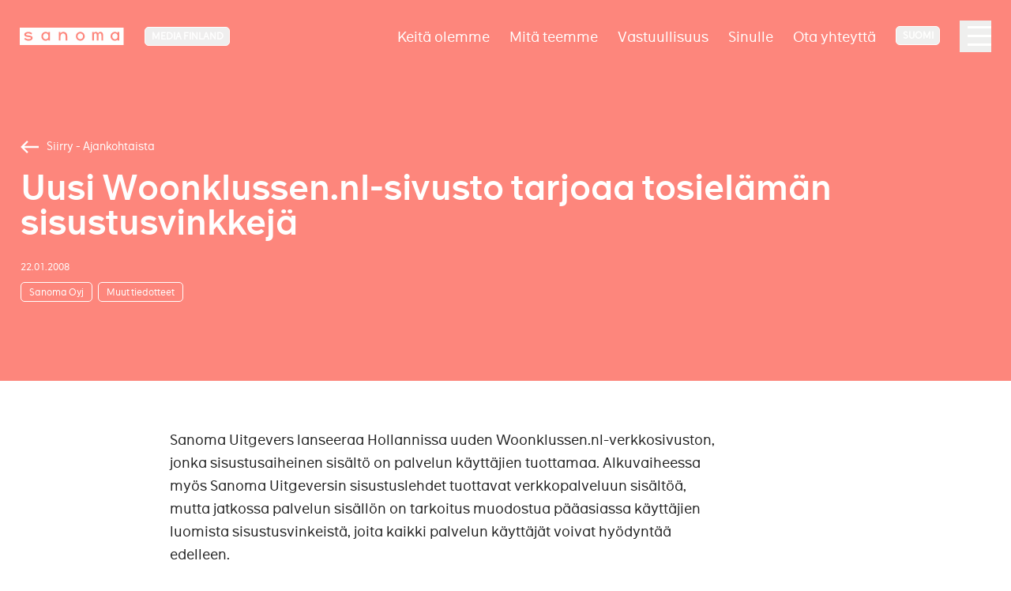

--- FILE ---
content_type: text/javascript
request_url: https://www.sanoma.fi/static/dist/global.bbc1b494eaf852b4e95f.js
body_size: 5745
content:
/*! For license information please see global.bbc1b494eaf852b4e95f.js.LICENSE.txt */
(()=>{var e={8:()=>{document.querySelector(".reports-presentations")&&window.addEventListener("load",function(e){var t=document.querySelector(".filter");t&&t.querySelectorAll("a.text-base").forEach(function(e){e.classList.contains("bg-structural-100")&&e.classList.contains("text-primary-500")&&e.classList.contains("border-b-4")&&e.classList.contains("border-primary-500")&&e.scrollIntoView({behavior:"smooth",block:"nearest",inline:"center"})})})},26:()=>{function e(){document.querySelectorAll(".dropdown-nav").forEach(function(e){e.classList.remove("dropdown-open")}),document.querySelectorAll(".dropdown-nav__dropdown").forEach(function(e){e.classList.remove("dropdown-active")})}document.querySelectorAll(".dropdown-toggle").forEach(function(t){!0===t.classList.contains("click-dropdown")&&t.addEventListener("click",function(t){t.preventDefault(),!0===this.nextElementSibling.classList.contains("dropdown-active")?(this.parentElement.classList.remove("dropdown-open"),this.nextElementSibling.classList.remove("dropdown-active")):(e(),this.parentElement.classList.add("dropdown-open"),this.nextElementSibling.classList.add("dropdown-active"))});if(!0===t.classList.contains("hover-dropdown")){t.onmouseover=t.onmouseout=function(t){"mouseover"==t.type&&(e(),this.parentElement.classList.add("dropdown-open"),this.nextElementSibling.classList.add("dropdown-active")),"mouseout"==t.type&&(t.target.nextElementSibling.onmouseleave=e)}}}),window.addEventListener("click",function(t){null===t.target.closest(".dropdown-nav")&&e()}),document.querySelectorAll(".dropdown-nav__dropdown").forEach(function(t){t.onmouseleave=e})},39:()=>{document.querySelectorAll(".FormChoice__Input--Checkbox")&&document.querySelectorAll(".FormChoice__Input--Checkbox").forEach(function(e){e.parentNode.innerHTML+='<span class="checkmark-checkbox"></span>'}),document.querySelectorAll(".FormChoice__Input--Radio")&&document.querySelectorAll(".FormChoice__Input--Radio").forEach(function(e){e.parentNode.innerHTML+='<span class="checkmark-radio"></span>'})},56:(e,t,o)=>{"use strict";e.exports=function(e){var t=o.nc;t&&e.setAttribute("nonce",t)}},72:e=>{"use strict";var t=[];function o(e){for(var o=-1,n=0;n<t.length;n++)if(t[n].identifier===e){o=n;break}return o}function n(e,n){for(var i={},c=[],s=0;s<e.length;s++){var l=e[s],a=n.base?l[0]+n.base:l[0],d=i[a]||0,u="".concat(a," ").concat(d);i[a]=d+1;var m=o(u),f={css:l[1],media:l[2],sourceMap:l[3],supports:l[4],layer:l[5]};if(-1!==m)t[m].references++,t[m].updater(f);else{var p=r(f,n);n.byIndex=s,t.splice(s,0,{identifier:u,updater:p,references:1})}c.push(u)}return c}function r(e,t){var o=t.domAPI(t);o.update(e);return function(t){if(t){if(t.css===e.css&&t.media===e.media&&t.sourceMap===e.sourceMap&&t.supports===e.supports&&t.layer===e.layer)return;o.update(e=t)}else o.remove()}}e.exports=function(e,r){var i=n(e=e||[],r=r||{});return function(e){e=e||[];for(var c=0;c<i.length;c++){var s=o(i[c]);t[s].references--}for(var l=n(e,r),a=0;a<i.length;a++){var d=o(i[a]);0===t[d].references&&(t[d].updater(),t.splice(d,1))}i=l}}},113:e=>{"use strict";e.exports=function(e,t){if(t.styleSheet)t.styleSheet.cssText=e;else{for(;t.firstChild;)t.removeChild(t.firstChild);t.appendChild(document.createTextNode(e))}}},121:(e,t,o)=>{"use strict";o.r(t),o.d(t,{default:()=>b});var n=o(72),r=o.n(n),i=o(825),c=o.n(i),s=o(659),l=o.n(s),a=o(56),d=o.n(a),u=o(540),m=o.n(u),f=o(113),p=o.n(f),v=o(534),y=o.n(v),h={};for(const e in v)"default"!==e&&(h[e]=()=>v[e]);o.d(t,h);var g={};g.styleTagTransform=p(),g.setAttributes=d(),g.insert=l().bind(null,"head"),g.domAPI=c(),g.insertStyleElement=m();r()(y(),g);const b=y()&&y().locals?y().locals:void 0},138:function(e,t,o){var n,r,i;function c(e){return c="function"==typeof Symbol&&"symbol"==typeof Symbol.iterator?function(e){return typeof e}:function(e){return e&&"function"==typeof Symbol&&e.constructor===Symbol&&e!==Symbol.prototype?"symbol":typeof e},c(e)}i=function(){"use strict";function e(e,t){var o=Object.keys(e);if(Object.getOwnPropertySymbols){var n=Object.getOwnPropertySymbols(e);t&&(n=n.filter(function(t){return Object.getOwnPropertyDescriptor(e,t).enumerable})),o.push.apply(o,n)}return o}function t(t){for(var n=1;n<arguments.length;n++){var r=null!=arguments[n]?arguments[n]:{};n%2?e(Object(r),!0).forEach(function(e){o(t,e,r[e])}):Object.getOwnPropertyDescriptors?Object.defineProperties(t,Object.getOwnPropertyDescriptors(r)):e(Object(r)).forEach(function(e){Object.defineProperty(t,e,Object.getOwnPropertyDescriptor(r,e))})}return t}function o(e,t,o){return t in e?Object.defineProperty(e,t,{value:o,enumerable:!0,configurable:!0,writable:!0}):e[t]=o,e}function n(e){return function(e){if(Array.isArray(e))return r(e)}(e)||function(e){if("undefined"!=typeof Symbol&&null!=e[Symbol.iterator]||null!=e["@@iterator"])return Array.from(e)}(e)||function(e,t){if(e){if("string"==typeof e)return r(e,t);var o=Object.prototype.toString.call(e).slice(8,-1);return"Object"===o&&e.constructor&&(o=e.constructor.name),"Map"===o||"Set"===o?Array.from(e):"Arguments"===o||/^(?:Ui|I)nt(?:8|16|32)(?:Clamped)?Array$/.test(o)?r(e,t):void 0}}(e)||function(){throw new TypeError("Invalid attempt to spread non-iterable instance.\nIn order to be iterable, non-array objects must have a [Symbol.iterator]() method.")}()}function r(e,t){(null==t||t>e.length)&&(t=e.length);for(var o=0,n=new Array(t);o<t;o++)n[o]=e[o];return n}function i(e){var t="";"lowerCase"===e?t="abcdefghijklmnopqrstuvwxyz0123456789":"upperCase"===e?t="ABCDEFGHIJKLMNOPQRSTUVWXYZ0123456789":"symbol"===e&&(t="123456789");var o=t.split("");return o[Math.floor(Math.random()*o.length)]}return function(e){var o=arguments.length>1&&void 0!==arguments[1]?arguments[1]:{},r=t(t({},{text:"",iterations:8,fps:30,onComplete:function(){}}),o);if(!function(e){return!!e&&1===e.nodeType&&e instanceof Element==1}(e))throw new TypeError("Expected element to be a valid HTML element.");for(var c=r.text&&"string"==typeof r.text?r.text.split(""):e.textContent.split(""),s=[],l=[],a=0;a<c.length;a+=1){var d=c[a];/\s/.test(d)?s[a]="space":(/[a-z]/.test(d)?s[a]="lowerCase":/[A-Z]/.test(d)?s[a]="upperCase":s[a]="symbol",l.push(a))}e.textContent="";var u=null;return function t(o){var a=n(c),d=l.length;if(o>d)"function"==typeof r.onComplete&&r.onComplete(e);else{for(var m=Math.max(o,0);m<d;m+=1)m<o+r.iterations?a[l[m]]=i(s[l[m]]):a[l[m]]="";e.textContent=a.join(""),u=setTimeout(function(){t(o+1)},1e3/r.fps)}}(-r.iterations),function(){clearTimeout(u),u=null}}},"object"==c(t)?e.exports=i():void 0===(r="function"==typeof(n=i)?n.call(t,o,t,e):n)||(e.exports=r)},275:()=>{if(document.querySelector(".hero-content")){var e=document.querySelector(".hero-content"),t=document.querySelector(".hero-5050"),o=document.querySelector(".hero-3070");if((t||o)&&e.childElementCount>1){e.childNodes.forEach(function(n,r){n.firstElementChild.classList.contains("hero-5050")&&(t.classList.remove("lg:mb-48"),e.childNodes[r+1].firstElementChild.classList.add("h-pt-28")),n.firstElementChild.classList.contains("hero-3070")&&(o.classList.remove("lg:mb-48"),e.childNodes[r+1].firstElementChild.classList.add("h-pt-28"))})}}},340:()=>{if(document.querySelectorAll(".side-nav")){if(viewportWidth=window.innerWidth||document.documentElement.clientWidth,viewportWidth>900&&document.querySelector(".hero-article")){var e=document.querySelector("[data-offsetTarget]"),t=document.querySelector(".side-nav");if(t&&e){var o=e.offsetTop-t.offsetTop;t.style.marginTop=o+"px"}}window.addEventListener("resize",function(){if(viewportWidth<900){var e=function(){var e=document.querySelector(".side-nav");if(e){var t=e.offsetTop;window.addEventListener("scroll",function(o){document.documentElement.scrollTop>=t?e.classList.add("fixed","w-full"):e.classList.remove("fixed","w-full")})}};"complete"==document.readyState||"loaded"==document.readyState?e():window.addEventListener("DOMContentLoaded",e)}},!1);var n=document.querySelectorAll(".side-nav__toggler");for(var r in n)n.hasOwnProperty(r)&&(n[r].onclick=function(){this.classList.toggle("is-open"),this.nextElementSibling.classList.toggle("is-open")});var i=document.querySelectorAll(".lvl-toggler");for(var c in i)i.hasOwnProperty(c)&&(i[c].onclick=function(){this.parentElement.querySelector(".children").classList.toggle("is-open"),this.parentElement.querySelector(".lvl-toggler").classList.toggle("collapsed"),this.parentElement.classList.toggle("is-open")})}},395:()=>{document.querySelector(".link-list-collection .link-text")&&document.querySelectorAll(".link-list-collection .link-text").forEach(function(t){t.addEventListener("mouseover",function(o){var n=document.querySelectorAll('.link-list-collection img[data-block="'+t.dataset.block+'"');e(n),n.forEach(function(e){e.classList.contains(t.dataset.target)?(e.classList.remove(t.dataset.target),e.classList.add("top")):e.classList.contains("top")?"middle"===t.dataset.target?(e.classList.remove("top"),e.classList.add("bottom")):"bottom"===t.dataset.target&&(e.classList.remove("top"),e.classList.add("middle")):e.classList.contains("middle")?"middle"===t.dataset.target?e.classList.remove("middle"):"bottom"===t.dataset.target&&(e.classList.remove("middle"),e.classList.add("bottom")):e.classList.contains("bottom")&&("middle"===t.dataset.target?(e.classList.remove("bottom"),e.classList.add("middle")):"bottom"===t.dataset.target&&e.classList.remove("bottom"))})}),t.addEventListener("mouseout ",function(o){e(document.querySelectorAll('.link-list-collection img[data-block="'+t.dataset.block+'"'))})});function e(e){e.forEach(function(e){e.classList.remove("middle","top","bottom"),e.classList.add(e.dataset.original)})}},430:()=>{var e=document.querySelectorAll(".has-img-zoom-modal");if(e){var t;e.forEach(function(e){e.parentElement.classList.add("has-img-zoom-modal-parent"),e.addEventListener("click",function(e){t=e.target.src,o(t)})});var o=function(e){var t=document.createElement("div"),o=function(){t.setAttribute("class","img-zoom-modal img-zoom-modal--is-closing"),window.setTimeout(function(){t.remove()},500)};t.setAttribute("class","img-zoom-modal"),t.onclick=function(){o()},document.querySelector(".main-content").append(t);var n=document.createElement("img");n.setAttribute("src",e);var r=document.createElement("i");r.setAttribute("class","img-zoom-modal__close"),r.onclick=function(){o()},t.append(n,r),document.addEventListener("keydown",function(e){"Escape"===e.key&&o()})}}},529:()=>{document.querySelectorAll(".accordion-button")&&document.querySelectorAll(".accordion-button").forEach(function(e){e.addEventListener("click",function(t){var o=t.target.closest(".accordion-block").querySelector(".accordion-body");null!=o&&o.classList.toggle("is-open"),e.classList.toggle("collapsed")})});if(document.querySelectorAll(".accordion-list-button")){var e=document.querySelectorAll(".accordion-list-button"),t=document.querySelector(".accordion-block.close-all-previous-mode");e.forEach(function(e){e.addEventListener("click",function(e){var o=e.target;e.target.dataset.hasOwnProperty()||(o=e.target.closest(".accordion-list-button"));var n=o.dataset.targetId,r=o.closest(".accordion");t&&(r=t),r.querySelectorAll(".accordion-body__text").forEach(function(e){e.dataset.id===n?e.classList.toggle("is-open"):e.classList.remove("is-open")}),r.querySelectorAll(".accordion-list-button").forEach(function(e){e.dataset.targetId===n?e.classList.toggle("collapsed"):e.classList.add("collapsed")}),n&&(r.querySelectorAll('.triangle[data-id]:not([data-id="'+n+'"])').forEach(function(e){e.classList.add("hidden")}),r.querySelector('.triangle[data-id="'+n+'"]').classList.toggle("hidden"))})})}},534:()=>{},540:e=>{"use strict";e.exports=function(e){var t=document.createElement("style");return e.setAttributes(t,e.attributes),e.insert(t,e.options),t}},612:()=>{var e=document.querySelector("body"),t=document.querySelector(".site-header"),o=document.querySelector(".overlay-nav-toggler"),n=document.querySelector(".overlay-nav");t&&o.addEventListener("click",function(r){e.classList.toggle("overflow-hidden"),o.classList.toggle("is-open"),n.classList.toggle("is-open"),n.classList.toggle("is-closed"),setTimeout(function(){return t.classList.toggle("overflow-x-hidden")},300),setTimeout(function(){return t.classList.toggle("overflow-y-scroll")},300),setTimeout(function(){return t.classList.toggle("h-full")},300),setTimeout(function(){return t.classList.toggle("bg-overlay")},300),"true"==n.getAttribute("aria-hidden")?(n.setAttribute("aria-hidden","false"),n.classList.remove("invisible")):(n.setAttribute("aria-hidden","true"),setTimeout(function(){return n.classList.add("invisible")},500))})},645:()=>{var e=document.querySelectorAll(".fullwidth-video__trigger");e&&e.forEach(function(e){var t=e.closest(".fullwidth-video").querySelector(".fullwidth-video__video"),o=e.previousElementSibling;e.addEventListener("click",function(){this.classList.add("hidden"),o.classList.add("hidden"),t.play()})})},659:e=>{"use strict";var t={};e.exports=function(e,o){var n=function(e){if(void 0===t[e]){var o=document.querySelector(e);if(window.HTMLIFrameElement&&o instanceof window.HTMLIFrameElement)try{o=o.contentDocument.head}catch(e){o=null}t[e]=o}return t[e]}(e);if(!n)throw new Error("Couldn't find a style target. This probably means that the value for the 'insert' parameter is invalid.");n.appendChild(o)}},661:()=>{var e=document.querySelectorAll(".popup-modal-trigger"),t=document.querySelector(".popup-modal__overlay"),o=document.querySelector("body");e.forEach(function(e){e.addEventListener("click",function(){var i=e.dataset.popupTrigger,c=document.querySelector('[data-popup-modal="'.concat(i,'"]'));!function(e){var t=e.querySelector("video");if(t){t.querySelector("source").setAttribute("src",t.querySelector("source").getAttribute("data-src")),t.load();var o=t.play();void 0!==o&&o.catch(function(e){})}}(c),n(o,c,t,e),c.querySelectorAll(".popup-modal__close").forEach(function(n){n.addEventListener("click",function(){r(o,c,t,e)})}),c.querySelectorAll(".popup-modal__overlay").forEach(function(n){n.addEventListener("click",function(){r(o,c,t,e)})}),t.addEventListener("click",function(){r(o,c,t,e)})})});var n=function(e,t,o,n){i(t),n.classList.add("popup-modal-triggered"),e.classList.add("overflow-hidden"),t.classList.add("visible"),t.classList.remove("invisible"),o.classList.add("is-visible"),t.classList.remove("w-0"),t.classList.add("w-full")},r=function(e,t,o,n){document.querySelectorAll("video").forEach(function(e){e.pause(),e.currentTime=0}),document.querySelectorAll(".popup-modal iframe").forEach(function(e){var t=e.src;e.src=t}),document.querySelectorAll("video").forEach(function(e){e.hasAttribute("controls")&&(e.pause(),e.currentTime=0)}),t.classList.add("invisible"),t.classList.remove("visible"),t.classList.remove("w-full"),t.classList.add("w-0"),e.classList.remove("overflow-hidden"),o.classList.remove("is-visible"),n.classList.remove("popup-modal-triggered"),n.focus()};document.querySelector(".popup-modal")&&(document.onkeydown=function(e){var n=!1;n="key"in(e=e||window.event)?"Escape"===e.key||"Esc"===e.key:27===e.keyCode;var i=document.querySelector(".popup-modal.visible");if(i&&n&&i.classList.contains("visible")){var c=document.querySelector(".popup-modal-triggered");r(o,i,t,c)}});var i=function(e){var t='button, [href], input, select, textarea, [tabindex]:not([tabindex="-1"])',o=e.querySelectorAll(t)[0],n=e.querySelectorAll(t),r=n[n.length-1],i=function(e){("Tab"===e.key||9===e.keyCode)&&(e.shiftKey?document.activeElement===o&&(r.focus(),e.preventDefault()):document.activeElement===r&&(o.focus(),e.preventDefault()))};document.removeEventListener("keydown",i),document.addEventListener("keydown",i),o&&o.focus()}},804:(e,t,o)=>{var n=o(138),r=document.querySelectorAll(".numbers-block"),i=function(e){r.forEach(function(t){var o,r,i,c=0;if(e&&(c=200),r=c,(i=t.getBoundingClientRect()).bottom>=0&&i.left>=0&&i.top<=(window.innerHeight-r||document.documentElement.clientHeight-r)&&i.right<=(window.innerWidth||document.documentElement.clientWidth)){if(t.dataset.hasAnimated)return;t.dataset.hasAnimated=!0;(o=t.querySelectorAll(".countup")).forEach(function(e){e.classList.remove("invisible")}),Array.prototype.forEach.call(o,function(e,t){n(e,{iterations:3,fps:30})})}})},c=!1;window.addEventListener("load",function(){i(c)},!1),window.addEventListener("scroll",function(){i(c=!0)},!1)},813:()=>{var e=document.querySelectorAll(".banner"),t=function(t){e.forEach(function(e){var t;(t=e.getBoundingClientRect()).bottom>=0&&t.left>=0&&t.top<=(window.innerHeight||document.documentElement.clientHeight)&&t.right<=(window.innerWidth||document.documentElement.clientWidth)&&e.classList.add("is-animating")})};window.addEventListener("DOMContentLoaded",t),window.addEventListener("scroll",t)},825:e=>{"use strict";e.exports=function(e){if("undefined"==typeof document)return{update:function(){},remove:function(){}};var t=e.insertStyleElement(e);return{update:function(o){!function(e,t,o){var n="";o.supports&&(n+="@supports (".concat(o.supports,") {")),o.media&&(n+="@media ".concat(o.media," {"));var r=void 0!==o.layer;r&&(n+="@layer".concat(o.layer.length>0?" ".concat(o.layer):""," {")),n+=o.css,r&&(n+="}"),o.media&&(n+="}"),o.supports&&(n+="}");var i=o.sourceMap;i&&"undefined"!=typeof btoa&&(n+="\n/*# sourceMappingURL=data:application/json;base64,".concat(btoa(unescape(encodeURIComponent(JSON.stringify(i))))," */")),t.styleTagTransform(n,e,t.options)}(t,e,o)},remove:function(){!function(e){if(null===e.parentNode)return!1;e.parentNode.removeChild(e)}(t)}}}},882:()=>{document.querySelector(".scroll-arrow")&&document.querySelector(".scroll-arrow").addEventListener("click",function(){var e=document.querySelector(".hero").parentNode;e.nextElementSibling?e.nextElementSibling.scrollIntoView({behavior:"smooth",block:"start",inline:"nearest"}):document.querySelector(".main-content").scrollIntoView({behavior:"smooth",block:"start",inline:"nearest"})})},915:()=>{if(window.innerWidth<768){var e=document.querySelectorAll(".has-children .overlay-nav__item");for(var t in e)e.hasOwnProperty(t)&&(e[t].onclick=function(e){e.preventDefault(),this.parentElement.querySelector(".overlay-nav__children").classList.toggle("is-open"),this.parentElement.querySelector(".overlay-nav__item").classList.toggle("is-active"),this.parentElement.classList.toggle("is-active")})}},940:()=>{var e=document.querySelector(".site-header");e&&(window.addEventListener("scroll",function(){var t=document.querySelector("html").scrollTop,o=e.getBoundingClientRect().top+1,n=e.getBoundingClientRect().top+250;t>o&&!e.classList.contains("bg-structural-900")?e.classList.add("bg-structural-900"):t<=o&&e.classList.contains("bg-structural-900")&&e.classList.remove("bg-structural-900"),t>n&&!e.classList.contains("py-3")?(e.classList.add("py-3"),e.classList.remove("py-10")):t<=n&&e.classList.contains("py-3")&&(e.classList.remove("py-3"),e.classList.add("py-10"))}),document.addEventListener("DOMContentLoaded",function(){var t=document.querySelector("main"),o=document.querySelector(".hero-fullscreen");t.classList.contains("primary-d-colors")&&null===o&&e.classList.add("is-inverted")}))},945:()=>{if(document.querySelector(".social-sharing")){var e=function(){"true"==i.getAttribute("aria-hidden")?(i.setAttribute("aria-hidden","false"),c.forEach(function(e){e.tabIndex=0}),r.focus()):(i.setAttribute("aria-hidden","true"),c.forEach(function(e){e.tabIndex=-1}))},t=function(){i.classList.toggle("is-open"),i.classList.toggle("is-closed")},o=function(){s.classList.toggle("visible")},n=document.querySelector(".social-sharing-toggler"),r=document.querySelector(".social-sharing__close"),i=document.querySelector(".social-sharing__dialog"),c=i.querySelectorAll("[tabindex]"),s=document.querySelector(".social-sharing__overlay");n.addEventListener("click",function(n){t(),e(),o()}),r.addEventListener("click",function(n){t(),e(),o()}),s.addEventListener("click",function(n){t(),e(),o()}),document.querySelector(".button-copy-url").addEventListener("click",function(e){var t=document.querySelector(".page-url"),o=document.querySelector(".page-url-copied");e.preventDefault(),t.select(),document.execCommand("copy"),o.classList.remove("hidden"),setTimeout(function(){o.classList.add("hidden")},5e3)})}}},t={};function o(n){var r=t[n];if(void 0!==r)return r.exports;var i=t[n]={exports:{}};return e[n].call(i.exports,i,i.exports,o),i.exports}o.n=e=>{var t=e&&e.__esModule?()=>e.default:()=>e;return o.d(t,{a:t}),t},o.d=(e,t)=>{for(var n in t)o.o(t,n)&&!o.o(e,n)&&Object.defineProperty(e,n,{enumerable:!0,get:t[n]})},o.o=(e,t)=>Object.prototype.hasOwnProperty.call(e,t),o.r=e=>{"undefined"!=typeof Symbol&&Symbol.toStringTag&&Object.defineProperty(e,Symbol.toStringTag,{value:"Module"}),Object.defineProperty(e,"__esModule",{value:!0})},o.nc=void 0,o(121),o(138),o(940),o(612),o(915),o(340),o(275),o(661),o(882),o(529),o(39),o(395),o(804),o(945),o(26),o(8),o(430),o(813),o(645)})();